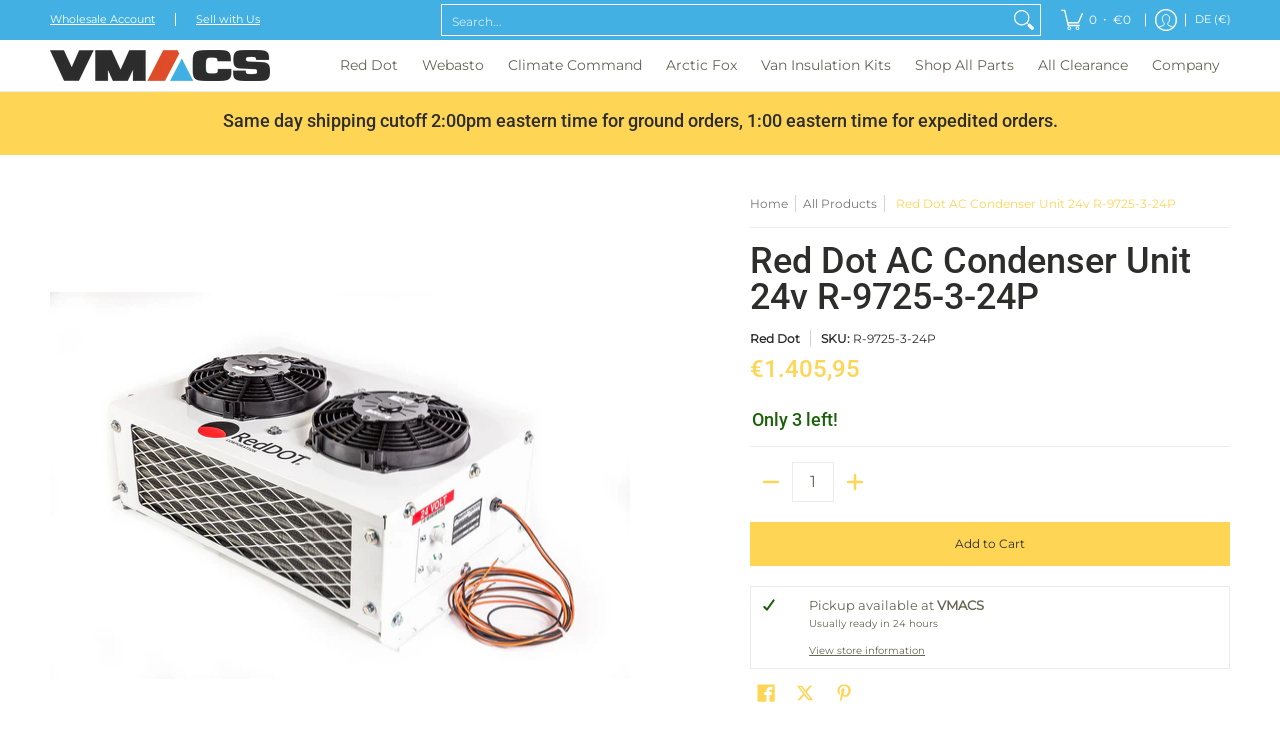

--- FILE ---
content_type: image/svg+xml
request_url: https://judgeme-public-images.imgix.net/judgeme/medals-v2/tops/5-percent.svg?auto=format
body_size: 20145
content:
<?xml version="1.0" encoding="utf-8"?>
<svg xmlns="http://www.w3.org/2000/svg" width="108" height="108" viewBox="0 0 108 108" fill="none">
<g clip-path="url(#clip0_638_13478)">
<path d="M107.856 57.0337C107.463 56.2451 106.626 55.8529 105.528 55.9246C104.899 55.9769 104.283 56.1292 103.702 56.3758C103.357 56.5198 103.021 56.6846 102.696 56.8693C102.319 57.0695 101.954 57.2905 101.602 57.5314C100.928 58.0032 100.342 58.5883 99.8688 59.2605C99.32 60.0185 98.8512 60.8312 98.4699 61.6854C98.677 60.9896 98.8503 60.3148 99.0278 59.6696C99.1165 59.349 99.2095 59.037 99.2814 58.7249C99.3532 58.4128 99.425 58.1092 99.4969 57.8139C99.7556 57.4859 100.065 57.2011 100.414 56.9705C100.769 56.7259 101.17 56.5024 101.572 56.2788C102.432 55.8509 103.25 55.3426 104.015 54.7606C106.031 53.0737 106.44 51.4205 105.705 50.3029C104.97 49.1853 103.431 49.9191 102.244 51.2096C101.801 51.6888 101.421 52.2215 101.111 52.7953C100.925 53.1243 100.756 53.487 100.57 53.8792C100.384 54.2714 100.207 54.6847 100.038 55.1444C100.169 54.4696 100.3 53.8792 100.384 53.3267L100.6 51.9519C100.722 51.6988 100.849 51.4289 100.989 51.1464C101.128 50.8638 101.255 50.5602 101.411 50.2523C101.69 49.6281 101.982 48.9618 102.257 48.2828C102.77 47.0406 103.102 45.731 103.241 44.3944C103.283 43.7725 103.262 43.148 103.178 42.5304C103.108 42.0532 102.973 41.5878 102.776 41.1471C102.421 40.4217 101.897 40 101.259 40C100.621 40 100.08 40.4217 99.6955 41.1176C99.4855 41.5288 99.3347 41.9675 99.2475 42.4207C99.1199 42.9923 99.0407 43.5735 99.0109 44.1583C99.0066 45.4399 99.1326 46.7187 99.387 47.9749C99.4927 48.6666 99.611 49.3624 99.7251 50.0246C99.78 50.3535 99.8477 50.6782 99.8857 50.9819C99.9237 51.2855 99.9618 51.5807 99.9998 51.8507C99.9364 52.226 99.8603 52.6941 99.7674 53.2128C99.6744 53.7316 99.5434 54.3431 99.4081 55.0136C99.4081 54.5371 99.4081 54.0901 99.4081 53.6683C99.3825 53.2731 99.3303 52.88 99.2518 52.4917C99.1426 51.8704 98.9478 51.2672 98.6728 50.6993C97.8276 49.1727 96.4836 48.228 95.5454 49.0124C94.6072 49.7968 94.5607 51.1675 95.892 53.2297C96.4223 53.998 97.001 54.7319 97.6247 55.4269C97.9081 55.7649 98.1626 56.1261 98.3854 56.5066C98.5907 56.8606 98.7336 57.2472 98.808 57.6495L98.584 58.5562C98.508 58.8641 98.4108 59.1719 98.322 59.4924C98.1361 60.125 97.9586 60.7956 97.7473 61.4788C97.8824 60.5669 97.9009 59.6415 97.8022 58.7249C97.7075 57.9324 97.4484 57.1683 97.0415 56.4813C96.8363 56.1316 96.6075 55.7963 96.3568 55.4775C96.1241 55.1929 95.8713 54.9251 95.6004 54.6763C95.1502 54.253 94.6352 53.9041 94.0747 53.643C93.0773 53.2002 92.156 53.2213 91.539 53.643C91.385 53.7494 91.2624 53.895 91.184 54.0647C91.106 54.2405 91.0615 54.4293 91.053 54.6214C91.0487 55.1167 91.151 55.6071 91.3531 56.0595C91.4684 56.3484 91.6011 56.63 91.7503 56.903C91.9025 57.1856 92.0715 57.4766 92.2574 57.7676C92.6524 58.3798 93.0977 58.9581 93.5887 59.4967C93.8169 59.7539 94.0451 60.0027 94.2522 60.2389C94.4593 60.4751 94.6748 60.7112 94.8354 60.939C95.1867 61.3716 95.4966 61.8361 95.7609 62.3265C95.8852 62.5647 95.9925 62.8113 96.0821 63.0645C96.1286 63.1952 96.1709 63.326 96.2047 63.4609C96.2385 63.5959 96.2639 63.7308 96.285 63.8827C96.3739 64.5178 96.3739 65.1622 96.285 65.7973C96.1455 66.1895 95.9807 66.5733 95.8159 66.9613C95.6511 67.3493 95.4905 67.7499 95.3214 68.1506C95.4285 67.6867 95.5088 67.2396 95.5623 66.8095C95.6189 66.3903 95.6373 65.9668 95.6173 65.5443C95.5875 64.7789 95.408 64.0268 95.089 63.3302C94.528 62.0501 93.5983 60.9653 92.418 60.2136C91.4714 59.6738 90.5543 59.5979 89.8823 59.9521C89.7176 60.0408 89.5781 60.1697 89.4769 60.3268C89.3756 60.4839 89.3159 60.664 89.3034 60.8504C89.2778 61.0718 89.2778 61.2954 89.3034 61.5167C89.3302 61.7809 89.3811 62.042 89.4555 62.2969C89.6423 62.9133 89.8871 63.5106 90.1866 64.0809C90.5044 64.7241 90.8718 65.3416 91.2854 65.9281C91.6827 66.4721 92.0504 66.9782 92.3631 67.4674C92.6591 67.9247 92.911 68.4091 93.1154 68.9139C93.3148 69.41 93.4388 69.9332 93.483 70.4659C93.5121 71.0835 93.448 71.7019 93.2929 72.3004C93.1027 72.6631 92.9252 73.0385 92.7139 73.3927C92.5026 73.747 92.2913 74.1139 92.0926 74.4766C92.2405 74.0548 92.3631 73.6331 92.4603 73.2409C92.549 72.8513 92.6041 72.4548 92.6251 72.0558C92.6832 71.3306 92.597 70.6011 92.3716 69.9092C91.9547 68.5822 91.1532 67.4082 90.0683 66.5353C89.1892 65.8943 88.2848 65.7172 87.5664 65.9829C87.3942 66.0496 87.2418 66.1589 87.1235 66.3006C87.0052 66.4422 86.9249 66.6115 86.8902 66.7926C86.838 67.0093 86.8152 67.232 86.8226 67.4547C86.82 67.7162 86.8412 67.9773 86.886 68.2349C86.9965 68.8643 87.1722 69.4805 87.41 70.0737C87.6676 70.7446 87.9741 71.3958 88.3271 72.0221C88.9356 72.9976 89.421 74.0444 89.7725 75.1387C90.0728 76.2259 90.0075 77.3815 89.5865 78.4282L88.8892 79.4193C88.6483 79.7482 88.3905 80.0645 88.1454 80.385C88.3306 80.0215 88.4929 79.6469 88.6314 79.2632C88.7514 78.9005 88.846 78.5299 88.9145 78.1541C89.0576 77.4712 89.0576 76.7662 88.9145 76.0834C88.6731 74.7139 88.0219 73.4495 87.0466 72.4565C86.6945 72.1192 86.2776 71.8566 85.821 71.6847C85.4431 71.5492 85.0352 71.52 84.6419 71.6003C84.4642 71.6412 84.3 71.7271 84.1653 71.8497C84.0306 71.9724 83.9298 72.1276 83.8727 72.3004C83.7261 72.7562 83.6687 73.2358 83.7037 73.7132C83.7339 74.3429 83.8302 74.9677 83.991 75.5773C84.0291 75.746 84.0756 75.9189 84.1263 76.0876C84.177 76.2563 84.2193 76.4292 84.2742 76.5979C84.3799 76.9395 84.4982 77.2853 84.6334 77.6227C84.8701 78.2257 85.0898 78.7782 85.2673 79.3096C85.3519 79.5753 85.4322 79.8368 85.4998 80.0898C85.5674 80.3428 85.6054 80.5917 85.6393 80.8405C85.7434 81.6194 85.6726 82.4117 85.4322 83.16C85.3293 83.4493 85.2065 83.7311 85.0645 84.0035C84.5109 84.577 83.9741 85.1674 83.374 85.6904C83.8102 85.0759 84.1507 84.3991 84.3841 83.683C84.4912 83.3611 84.5718 83.0311 84.625 82.6961C84.6721 82.3722 84.6834 82.0441 84.6588 81.7177C84.6131 80.3296 84.1394 78.9894 83.3022 77.8799C82.6049 77.0365 81.7934 76.64 81.0496 76.6949C80.8715 76.7069 80.6996 76.7654 80.5512 76.8646C80.4029 76.9637 80.2833 77.1001 80.2044 77.26C80.099 77.4472 80.022 77.649 79.9762 77.8588C79.9464 77.9783 79.9238 78.0994 79.9086 78.2215C79.8832 78.3512 79.8648 78.4821 79.8536 78.6137C79.7779 79.9475 79.9018 81.285 80.2213 82.5822C80.365 83.198 80.4918 83.7673 80.589 84.3113C80.6355 84.5812 80.6735 84.8469 80.6989 85.1084C80.7219 85.3565 80.7304 85.6058 80.7242 85.8549C80.7187 86.3524 80.6418 86.8467 80.496 87.3225C80.4165 87.5765 80.3191 87.8245 80.2044 88.0647C80.0685 88.3235 79.9131 88.5717 79.7395 88.807C79.1056 89.2709 78.497 89.7643 77.842 90.1734C78.3432 89.6558 78.7635 89.0658 79.0887 88.4232C79.2359 88.1339 79.3603 87.8336 79.4606 87.5249C79.5558 87.2251 79.6153 86.9151 79.6381 86.6013C79.8119 85.2275 79.5504 83.8339 78.89 82.616C78.3322 81.6713 77.5926 81.1568 76.8573 81.0851C76.6825 81.0681 76.5063 81.0983 76.3472 81.1725C76.1881 81.2467 76.0519 81.3621 75.9529 81.5068C75.8248 81.6742 75.7209 81.8588 75.6443 82.0551C75.5978 82.1668 75.5568 82.2808 75.5218 82.3967C75.4795 82.5148 75.4457 82.6371 75.4077 82.7678C75.2627 83.3682 75.1764 83.9811 75.1499 84.5981C75.1499 84.7668 75.1499 84.9439 75.1287 85.1211C75.1076 85.2982 75.1287 85.4669 75.1287 85.644C75.1287 85.994 75.1287 86.3567 75.1583 86.7194C75.1964 87.3352 75.2302 87.9087 75.2302 88.4527C75.2302 88.7226 75.2302 88.9883 75.209 89.2414C75.1897 89.4861 75.1572 89.7297 75.1118 89.971C75.0261 90.4494 74.8739 90.9136 74.6596 91.35C74.5438 91.5843 74.411 91.8098 74.2624 92.0248C74.0922 92.249 73.9057 92.4604 73.7045 92.6574L72.6522 93.1382C72.4832 93.2225 72.3141 93.3153 72.1408 93.3912L71.621 93.6147C71.7689 93.5051 71.9084 93.3912 72.0436 93.2816C72.1789 93.1719 72.3014 93.0412 72.424 92.9189C72.6561 92.6804 72.8721 92.4268 73.0706 92.1598C73.4518 91.6767 73.7307 91.1215 73.8905 90.5277C74.0938 89.7918 74.1891 89.0304 74.1736 88.2672C74.167 87.6577 74.0541 87.054 73.8398 86.4833C73.6796 86.0297 73.4327 85.6115 73.1129 85.2518C72.8459 84.9603 72.5061 84.7449 72.1282 84.6276C71.9641 84.577 71.7894 84.5718 71.6226 84.6127C71.4559 84.6535 71.3034 84.7389 71.1815 84.8596C70.8656 85.1863 70.6147 85.5698 70.4419 85.9898C70.1987 86.5528 70.0091 87.1374 69.8756 87.7358C69.8376 87.9045 69.7995 88.0732 69.7657 88.2461C69.7319 88.419 69.6897 88.5835 69.6601 88.7522C69.5925 89.098 69.5375 89.4565 69.4953 89.8149C69.4234 90.418 69.3516 90.9789 69.2544 91.5019C69.2079 91.7633 69.1572 92.0206 69.0938 92.261C69.0304 92.5014 68.9585 92.7291 68.874 92.9526C68.7076 93.4032 68.4801 93.8289 68.1978 94.2178C68.0491 94.4237 67.8852 94.6182 67.7076 94.7998C67.512 94.991 67.2999 95.1646 67.0737 95.3185L65.9664 95.6306C65.6029 95.7318 65.2522 95.8415 64.8972 95.909C65.2022 95.758 65.4922 95.5786 65.7635 95.3734C66.0232 95.189 66.2703 94.9875 66.5031 94.7703C66.9478 94.3765 67.3085 93.8974 67.5639 93.3617C67.8981 92.6773 68.1329 91.9488 68.2612 91.1982C68.3106 90.8829 68.3361 90.5643 68.3373 90.2451C68.332 89.9623 68.3051 89.6804 68.257 89.4016C68.1784 88.9216 68.0061 88.4617 67.7498 88.0479C67.543 87.7128 67.2515 87.4379 66.9046 87.2508C66.7539 87.1705 66.5842 87.1328 66.4137 87.1418C66.2431 87.1507 66.0782 87.2059 65.9368 87.3014C65.5679 87.5644 65.2523 87.895 65.007 88.2756C64.6625 88.7822 64.3667 89.3202 64.1238 89.8824C64.0562 90.0384 63.9843 90.1987 63.9209 90.3632C63.8575 90.5277 63.7857 90.6837 63.7223 90.8482C63.5913 91.1729 63.4687 91.5103 63.3588 91.8561C63.1771 92.4254 63.0038 92.9568 62.8179 93.446C62.6514 93.9148 62.4406 94.3667 62.1882 94.7956C61.9483 95.1971 61.6571 95.5657 61.3218 95.8921C61.1419 96.0628 60.9514 96.222 60.7513 96.3686L60.4216 96.5879L60.2441 96.6892L60.0624 96.7819L58.2705 96.938C58.7731 96.7085 59.22 96.3733 59.5806 95.9553C59.7442 95.7588 59.8926 95.5502 60.0244 95.3312C60.1455 95.1306 60.2528 94.9221 60.3456 94.707C60.501 94.345 60.598 93.9607 60.633 93.5683C60.6783 93.289 60.6526 93.0028 60.558 92.736C60.4635 92.4692 60.3032 92.2304 60.092 92.0417C59.6905 91.7718 59.2172 91.9405 58.6974 92.417C58.4075 92.6968 58.143 93.0016 57.9071 93.328C57.7718 93.5051 57.6535 93.7033 57.5098 93.8973C57.3661 94.0913 57.2267 94.2853 57.0872 94.4877C56.0137 96.1999 55.4432 97.0434 55.1643 97.4398C55.1148 97.2133 54.9994 97.0063 54.8325 96.845C54.6656 96.6837 54.4546 96.5752 54.2261 96.5331C54.7586 95.8794 56.1109 94.0618 56.1109 92.4128C56.1109 90.359 55.1727 89.3468 53.9979 89.3468C52.823 89.3468 51.8848 90.359 51.8848 92.4128C51.8848 94.0618 53.2371 95.8794 53.7739 96.5331C53.5448 96.5749 53.3332 96.6833 53.1656 96.8446C52.9979 97.0059 52.8817 97.2129 52.8314 97.4398C52.5567 97.0561 51.9862 96.221 50.9127 94.4877C50.7821 94.2838 50.641 94.0868 50.4901 93.8973C50.3507 93.7033 50.2281 93.5051 50.0929 93.328C49.8582 93.0006 49.5936 92.6957 49.3026 92.417C48.7828 91.9405 48.3094 91.7718 47.9079 92.0417C47.6967 92.2304 47.5364 92.4692 47.4419 92.736C47.3474 93.0028 47.3216 93.289 47.367 93.5683C47.4035 93.9608 47.5019 94.3451 47.6586 94.707C47.7498 94.9221 47.8557 95.1306 47.9755 95.3312C48.1103 95.5483 48.2585 95.7567 48.4193 95.9553C48.7799 96.3733 49.2268 96.7085 49.7294 96.938L47.9417 96.7819L47.7558 96.6934L47.5825 96.5879C47.4684 96.5162 47.3585 96.4446 47.2529 96.3686C47.0518 96.2232 46.8612 96.064 46.6823 95.8921C46.3458 95.5668 46.0545 95.198 45.816 94.7956C45.5628 94.3671 45.3519 93.9152 45.1863 93.446C44.9961 92.9568 44.8228 92.4254 44.6453 91.8561C44.5354 91.5103 44.4129 91.1729 44.2819 90.8482C44.2142 90.6837 44.1509 90.5234 44.0832 90.3632C44.0156 90.2029 43.948 90.0384 43.8804 89.8824C43.6361 89.32 43.3389 88.782 42.9929 88.2756C42.7476 87.895 42.4321 87.5644 42.0631 87.3014C41.9217 87.2059 41.7568 87.1507 41.5863 87.1418C41.4157 87.1328 41.246 87.1705 41.0953 87.2508C40.749 87.4387 40.4577 87.7134 40.2501 88.0479C39.9939 88.4617 39.8216 88.9216 39.743 89.4016C39.6928 89.6801 39.6659 89.9622 39.6627 90.2451C39.6639 90.5643 39.6893 90.8829 39.7387 91.1982C39.8649 91.9493 40.0998 92.678 40.436 93.3617C40.6914 93.8974 41.0522 94.3765 41.4968 94.7703C41.7378 94.9884 41.9934 95.1898 42.2618 95.3734C42.5342 95.5758 42.8241 95.7536 43.1281 95.9047C42.7731 95.8373 42.4223 95.7276 42.0589 95.6264L40.9516 95.3143C40.7244 95.1618 40.5121 94.9881 40.3177 94.7956C40.1399 94.6129 39.9747 94.4185 39.8233 94.2136C39.5439 93.8236 39.3179 93.3981 39.1513 92.9484C39.0668 92.7249 38.9949 92.4971 38.9273 92.2568C38.8597 92.0164 38.8132 91.7591 38.7667 91.4976C38.6737 90.9705 38.6019 90.4096 38.53 89.8107C38.4878 89.4522 38.4328 89.0938 38.3652 88.748C38.3314 88.5793 38.2976 88.4063 38.2596 88.2419C38.2215 88.0774 38.1877 87.9003 38.1497 87.7316C38.0169 87.1325 37.8258 86.5477 37.5792 85.9856C37.4077 85.5659 37.1582 85.1824 36.8438 84.8554C36.721 84.7347 36.5678 84.6494 36.4004 84.6086C36.233 84.5678 36.0576 84.5729 35.8929 84.6234C35.5163 84.7408 35.1778 84.9562 34.9124 85.2476C34.5841 85.608 34.3299 86.0292 34.1644 86.4875C34.0615 86.7613 33.9823 87.0435 33.9277 87.3309C33.869 87.6441 33.835 87.9614 33.8263 88.2798C33.8145 89.0431 33.9113 89.8042 34.1137 90.5403C34.2735 91.1341 34.5524 91.6894 34.9336 92.1724C35.132 92.4394 35.3481 92.693 35.5802 92.9315C35.7007 93.0588 35.8276 93.1799 35.9605 93.2942C36.0958 93.4081 36.2395 93.5177 36.3831 93.6274L35.8633 93.4081C35.69 93.328 35.5252 93.2394 35.352 93.155L34.3165 92.6363C34.1143 92.4403 33.9278 92.2288 33.7587 92.0037C33.6083 91.7898 33.4754 91.5642 33.3614 91.3289C33.1453 90.8929 32.9916 90.4286 32.905 89.9499C32.8627 89.7095 32.8289 89.4691 32.8078 89.2203C32.7867 88.9715 32.7867 88.7016 32.7867 88.4317C32.7867 87.8876 32.8205 87.3141 32.8585 86.6983C32.8839 86.3356 32.8923 85.973 32.8881 85.6229C32.8881 85.4458 32.8881 85.2729 32.8881 85.1C32.8881 84.9271 32.8881 84.7457 32.8881 84.577C32.8582 83.9601 32.7705 83.3473 32.6261 82.7467C32.5923 82.616 32.5542 82.4937 32.5162 82.3756C32.4782 82.2575 32.4359 82.1394 32.3936 82.034C32.317 81.8377 32.2132 81.6532 32.0851 81.4857C31.9847 81.3414 31.8477 81.2262 31.688 81.1521C31.5283 81.078 31.3518 81.0476 31.1765 81.064C30.4411 81.1357 29.7058 81.6502 29.1437 82.5949C28.487 83.814 28.227 85.2069 28.3999 86.5802C28.423 86.8953 28.4826 87.2066 28.5774 87.5081C28.6759 87.816 28.8003 88.1151 28.9493 88.4021C29.2786 89.0475 29.7063 89.6379 30.2171 90.1523C29.5621 89.7306 28.9493 89.2498 28.3196 88.7859C28.147 88.5514 27.9917 88.3047 27.8547 88.0479C27.7407 87.8059 27.6433 87.5565 27.5631 87.3014C27.4179 86.8253 27.3397 86.3314 27.3307 85.8338C27.3266 85.5847 27.3351 85.3356 27.356 85.0873C27.387 84.8258 27.4251 84.5602 27.4701 84.2902C27.5631 83.7462 27.6941 83.1769 27.8378 82.5611C28.1552 81.2635 28.2791 79.9263 28.2055 78.5927C28.2055 78.4535 28.1717 78.327 28.1505 78.2004C28.1294 78.0739 28.1083 77.9516 28.0829 77.8378C28.0352 77.6285 27.9584 77.4269 27.8547 77.2389C27.7758 77.079 27.6562 76.9427 27.5079 76.8435C27.3595 76.7443 27.1876 76.6858 27.0095 76.6738C26.2614 76.6189 25.45 77.0112 24.7569 77.8588C23.9197 78.9683 23.446 80.3085 23.4003 81.6966C23.3735 82.0229 23.3848 82.3513 23.4341 82.675C23.4838 83.0103 23.563 83.3405 23.6708 83.6619C23.9064 84.38 24.2498 85.0582 24.6893 85.6735C24.0976 85.1421 23.5609 84.5559 22.9988 83.9866C22.8585 83.7135 22.7356 83.4318 22.6312 83.1431C22.5477 82.8812 22.4841 82.6133 22.441 82.3419C22.3671 81.8385 22.3671 81.327 22.441 80.8236C22.4748 80.5712 22.5214 80.3207 22.5804 80.0729C22.6438 79.8157 22.7241 79.5542 22.8129 79.2885C22.9904 78.7529 23.2059 78.2004 23.4426 77.6016C23.5778 77.2642 23.7004 76.9184 23.806 76.5768C23.8567 76.4081 23.9032 76.2394 23.9539 76.0665C24.0047 75.8936 24.0469 75.7249 24.0892 75.5562C24.2459 74.9457 24.3422 74.3214 24.3766 73.6921C24.4115 73.2147 24.3541 72.7351 24.2075 72.2793C24.1504 72.1065 24.0496 71.9513 23.9149 71.8287C23.7802 71.706 23.6161 71.6201 23.4384 71.5793C23.045 71.4987 22.6371 71.5279 22.2593 71.6636C21.7768 71.8389 21.3373 72.115 20.9703 72.4733C19.9937 73.466 19.341 74.7304 19.0981 76.1002C18.9586 76.7849 18.9586 77.4905 19.0981 78.1751C19.1701 78.5492 19.2661 78.9183 19.3855 79.2801C19.5218 79.6592 19.6813 80.0296 19.863 80.3892C19.6179 80.0645 19.3601 79.7524 19.1192 79.4235L18.4219 78.4282C18.0009 77.383 17.9356 76.2287 18.2359 75.1429C18.5866 74.0477 19.0706 72.9996 19.6771 72.0221C20.026 71.3927 20.3283 70.7387 20.5815 70.0652C20.8241 69.4716 21.0081 68.8558 21.1309 68.2265C21.1723 67.9685 21.1921 67.7075 21.19 67.4463C21.2022 67.2239 21.1823 67.0009 21.1309 66.7842C21.095 66.6029 21.0138 66.4337 20.8949 66.2921C20.7759 66.1506 20.623 66.0413 20.4504 65.9744C19.7362 65.7088 18.8276 65.8859 17.9528 66.5269C16.8654 67.3975 16.0634 68.5723 15.6495 69.9008C15.4221 70.5922 15.3358 71.3221 15.3959 72.0474C15.4167 72.4478 15.4718 72.8457 15.5608 73.2367C15.658 73.6584 15.7805 74.0506 15.9284 74.4723L15.303 73.3885C15.0959 73.03 14.9184 72.6589 14.724 72.2962C14.5701 71.6975 14.5074 71.079 14.538 70.4617C14.5824 69.928 14.7048 69.4037 14.9015 68.9055C15.1028 68.405 15.3489 67.9237 15.6368 67.4674C15.9496 66.9824 16.3172 66.4721 16.7103 65.9281C17.134 65.3425 17.5112 64.7249 17.8387 64.0809C18.1369 63.5105 18.3803 62.9132 18.5656 62.2969C18.6431 62.0395 18.6969 61.7755 18.7262 61.5083C18.7517 61.2869 18.7517 61.0634 18.7262 60.842C18.7128 60.6558 18.6528 60.476 18.5517 60.319C18.4505 60.1621 18.3114 60.033 18.1472 59.9437C17.4668 59.5894 16.5497 59.6653 15.6115 60.2052C14.43 60.9566 13.4989 62.0413 12.9363 63.3218C12.6282 64.0166 12.456 64.7638 12.4292 65.5232C12.407 65.9457 12.4254 66.3694 12.4841 66.7884C12.5376 67.2242 12.6179 67.6712 12.725 68.1295L12.2136 66.9402C12.053 66.548 11.884 66.1642 11.7487 65.772C11.6575 65.137 11.6575 64.4923 11.7487 63.8574C11.7699 63.714 11.7952 63.579 11.829 63.4356C11.8629 63.2922 11.9051 63.1699 11.9474 63.0434C12.0325 62.7918 12.1356 62.5465 12.2559 62.3096C12.5188 61.8184 12.8287 61.3537 13.1814 60.9221C13.3631 60.6944 13.5576 60.4624 13.7604 60.222L14.4281 59.4798C14.9166 58.9401 15.3603 58.3619 15.7552 57.7507C15.9453 57.4597 16.1144 57.1687 16.2623 56.8861C16.4183 56.6128 16.5594 56.3312 16.6849 56.0427C16.887 55.5903 16.9893 55.0998 16.985 54.6046C16.9731 54.4125 16.9273 54.2241 16.8497 54.0479C16.7743 53.8776 16.6528 53.7315 16.499 53.6261C15.865 53.2044 14.9437 53.1749 13.9633 53.6261C13.4022 53.8863 12.887 54.2352 12.4376 54.6594C12.1642 54.907 11.9099 55.1749 11.6769 55.4607C11.425 55.7775 11.1935 56.1099 10.9838 56.456C10.5774 57.1451 10.3171 57.9102 10.2189 58.7038C10.1238 59.6192 10.1437 60.5429 10.278 61.4535C10.0625 60.7703 9.885 60.1039 9.69905 59.4671C9.61453 59.1508 9.51732 58.8387 9.44125 58.5309C9.36518 58.223 9.29334 57.9236 9.22149 57.6326C9.29764 57.2308 9.44047 56.8445 9.64411 56.4897C9.86845 56.1092 10.1243 55.748 10.409 55.4101C11.0278 54.7201 11.6023 53.9919 12.1291 53.2297C13.4603 51.1506 13.397 49.7926 12.4756 49.0124C11.5543 48.2322 10.1682 49.1727 9.34828 50.6993C9.07362 51.2677 8.87743 51.8707 8.76506 52.4917C8.68596 52.8797 8.63511 53.273 8.61292 53.6683C8.58948 54.1165 8.58948 54.5655 8.61292 55.0136C8.47768 54.3431 8.33822 53.7484 8.24947 53.2128L8.02126 51.8507C8.05507 51.5807 8.0931 51.2898 8.13536 50.9819C8.17763 50.674 8.24102 50.3535 8.29596 50.0246C8.41007 49.3624 8.5284 48.6666 8.63405 47.9749C8.88585 46.7255 9.01045 45.4538 9.00596 44.1794C8.97525 43.5949 8.89752 43.0139 8.77352 42.4418C8.68308 41.9889 8.53093 41.5504 8.32132 41.1387C7.91983 40.4217 7.3831 40 6.76186 40C6.14061 40 5.57853 40.4217 5.22353 41.164C5.02512 41.5983 4.88856 42.0583 4.81781 42.5304C4.73653 43.1426 4.71671 43.7614 4.75865 44.3776C4.79668 45.5036 5.24466 46.908 5.73912 48.2659C6.0096 48.9449 6.30543 49.6113 6.58436 50.2354C6.72805 50.5433 6.85483 50.8469 7.00697 51.1295C7.15912 51.4121 7.27322 51.682 7.39156 51.935C7.45072 52.3103 7.52679 52.7785 7.61132 53.3098C7.69584 53.8412 7.82685 54.4527 7.95364 55.1275C7.78882 54.6805 7.61132 54.284 7.42537 53.8623C7.23941 53.4406 7.07037 53.1116 6.88442 52.7827C6.57346 52.2098 6.19306 51.6772 5.7518 51.197C4.54311 49.9318 2.9583 49.1895 2.27365 50.3156C1.58901 51.4416 1.96937 53.0737 3.98103 54.7606C4.75143 55.3376 5.57501 55.8403 6.44067 56.262C6.86328 56.4855 7.24364 56.6837 7.60287 56.9536C7.94984 57.1865 8.2591 57.4709 8.51995 57.7971L8.73126 58.708C8.8031 59.0159 8.9003 59.3322 8.98483 59.6527C9.16655 60.2979 9.3356 60.9727 9.54691 61.6644C9.16253 60.8091 8.68943 59.9963 8.13536 59.2394C7.66487 58.5653 7.07819 57.9798 6.40263 57.5103C6.05134 57.2767 5.68733 57.0626 5.31228 56.8693C4.98449 56.6857 4.64577 56.5223 4.29799 56.3801C3.71743 56.1335 3.10107 55.9811 2.47228 55.9288C1.37348 55.8571 0.532469 56.2493 0.14366 57.038C0.0476839 57.235 -0.0014857 57.4515 -2.96139e-05 57.6706C0.00235116 57.9137 0.0511168 58.1541 0.14366 58.3791C0.38302 58.9325 0.722561 59.4372 1.14526 59.8678C1.38789 60.1225 1.64619 60.362 1.91866 60.5847C2.21393 60.8194 2.52299 61.0363 2.84419 61.2342C3.50958 61.6472 4.21813 61.9866 4.95728 62.2463L5.9293 62.5795L6.8337 62.8874C7.37948 63.0742 7.91062 63.3011 8.42274 63.5664C8.66448 63.6934 8.89871 63.8342 9.12429 63.9881C9.23417 64.0682 9.34405 64.1568 9.45393 64.2453C9.56381 64.3339 9.67792 64.4267 9.78357 64.5279C10.264 64.9741 10.6833 65.4818 11.0303 66.0377C11.1655 66.4341 11.3304 66.8263 11.4909 67.2228L11.977 68.4289C11.7276 68.0072 11.4656 67.6403 11.1951 67.286C10.9246 66.9318 10.6415 66.607 10.371 66.2992C9.84534 65.7102 9.22027 65.2178 8.52417 64.8442C6.96049 64.0007 5.56585 63.6043 4.44591 63.6507C3.32597 63.6971 2.53568 64.1821 2.23562 65.0087C2.16649 65.2309 2.14358 65.4648 2.16829 65.6961C2.193 65.9275 2.2648 66.1514 2.37931 66.354C2.50316 66.6088 2.66095 66.8457 2.84841 67.0583C3.0609 67.3026 3.29115 67.531 3.53728 67.7415C4.09762 68.2125 4.71358 68.6133 5.37144 68.935C6.07614 69.2755 6.81584 69.5385 7.57751 69.7194L9.47084 70.1412C10.0283 70.2618 10.5763 70.4224 11.1106 70.6219C11.6226 70.818 12.1059 71.0819 12.5475 71.4063C13.0624 71.7697 13.5307 72.1946 13.9421 72.6715C14.1323 73.0427 14.3098 73.4222 14.5169 73.7891L15.1381 74.8941C14.8465 74.544 14.5507 74.2193 14.2464 73.9199C13.9421 73.6204 13.659 73.3294 13.3547 73.0764C12.7708 72.5949 12.1148 72.2078 11.4107 71.9293C9.76667 71.2545 8.30864 71.0268 7.20983 71.1913C6.11102 71.3557 5.38412 71.9166 5.18549 72.777C5.14559 73.0084 5.15232 73.2455 5.20529 73.4743C5.25827 73.7031 5.35641 73.9191 5.494 74.1096C5.65033 74.3462 5.83169 74.5654 6.03495 74.7633C6.27501 74.9873 6.53374 75.1905 6.80834 75.3706C7.42249 75.7777 8.08377 76.1091 8.77774 76.3575C9.51806 76.6217 10.2868 76.7987 11.0683 76.8846C12.2639 76.9749 13.4533 77.1326 14.631 77.357C15.7532 77.6364 16.7894 78.1867 17.6485 78.9596L18.35 79.9802C18.5909 80.3175 18.8487 80.6423 19.0981 80.9712C18.7769 80.6844 18.443 80.423 18.1218 80.1741C17.8154 79.9296 17.4951 79.7029 17.1625 79.4952C16.5418 79.1125 15.8703 78.8186 15.1677 78.6222C13.4519 78.1583 11.9558 78.1119 10.8993 78.4029C10.4247 78.52 9.98815 78.7567 9.63143 79.0903C9.31929 79.394 9.12724 79.7997 9.09048 80.2332C9.08132 80.4704 9.11958 80.707 9.20302 80.9293C9.28646 81.1516 9.41342 81.3551 9.57649 81.5279C9.9861 81.9953 10.4883 82.373 11.0514 82.6371C11.7238 82.9662 12.4332 83.214 13.1645 83.3751C13.3561 83.4173 13.5463 83.4552 13.7351 83.489C13.9295 83.5227 14.1323 83.5438 14.3267 83.5649C14.7215 83.5999 15.1179 83.614 15.5143 83.607L17.4034 83.5564C17.695 83.5564 17.9697 83.5564 18.2486 83.5564C18.5275 83.5564 18.798 83.5564 19.06 83.5944C19.5897 83.6395 20.1119 83.7486 20.6153 83.9191C20.8807 84.0119 21.1404 84.1203 21.3929 84.2439C21.6824 84.3684 21.9646 84.5092 22.2381 84.6656C22.796 85.2602 23.3369 85.8633 23.9286 86.4116C23.27 85.9982 22.5837 85.6304 21.8747 85.3108C21.2263 85.0419 20.5459 84.8576 19.8503 84.7626C18.0753 84.5433 16.5793 84.7035 15.5777 85.1253C14.5761 85.547 13.9928 86.2977 14.0351 87.2002C14.0932 87.6842 14.339 88.1263 14.7198 88.4317C14.9406 88.6252 15.1814 88.7949 15.4382 88.9377C15.5734 89.0136 15.7171 89.0896 15.8608 89.157C16.0045 89.2245 16.1778 89.2836 16.3468 89.3384C17.8237 89.821 19.3966 89.9354 20.928 89.6715L22.7622 89.3384C23.0453 89.292 23.3158 89.2498 23.582 89.2161C23.8483 89.1823 24.1188 89.1444 24.3808 89.1233C24.9011 89.0818 25.4246 89.1017 25.9403 89.1823C26.2115 89.2256 26.4797 89.2862 26.7432 89.3637C27.0222 89.4396 27.3095 89.5282 27.5885 89.642C28.2308 90.127 28.8563 90.6373 29.5198 91.0675C28.833 90.7854 28.1269 90.5529 27.4067 90.3716C27.0702 90.2925 26.7284 90.2376 26.384 90.2071C26.0539 90.1772 25.7223 90.1659 25.3909 90.1734C23.6032 90.2367 22.1409 90.6204 21.2154 91.1898C20.7911 91.436 20.4408 91.7914 20.2011 92.2188C19.9908 92.6053 19.9278 93.0547 20.0236 93.484C20.161 93.9606 20.4815 94.3638 20.9153 94.6058C21.3085 94.8501 21.7357 95.0348 22.1832 95.1541C22.348 95.1962 22.5213 95.23 22.6988 95.2595C23.45 95.3832 24.2138 95.4129 24.9725 95.3481C25.1669 95.3481 25.3613 95.3143 25.5599 95.289C25.7585 95.2637 25.9572 95.2173 26.1516 95.1751C26.5427 95.0918 26.9281 94.9833 27.3053 94.8504C27.9392 94.6311 28.5055 94.4287 29.038 94.2305C29.3043 94.1335 29.5579 94.0491 29.8157 93.969C30.0735 93.8889 30.3228 93.8045 30.5764 93.7413C31.0716 93.608 31.5808 93.533 32.0936 93.5177C32.3615 93.5095 32.6297 93.518 32.8965 93.543C33.1898 93.563 33.4818 93.5982 33.7714 93.6485L34.8321 94.1925C35.0096 94.2811 35.1829 94.3739 35.3604 94.4582L35.8929 94.6901L35.3393 94.6016C35.1533 94.5763 34.98 94.5383 34.8026 94.513C34.4596 94.4616 34.1138 94.4306 33.7671 94.4202C33.1136 94.401 32.4599 94.4562 31.8189 94.5847C31.021 94.7476 30.2421 94.9921 29.4945 95.3143C29.1817 95.452 28.8782 95.6097 28.5858 95.7867C28.3332 95.9386 28.0942 96.1122 27.8716 96.3054C27.4919 96.625 27.207 97.0421 27.0475 97.5115C26.9127 97.9264 26.9337 98.3761 27.1067 98.7767C27.3312 99.2239 27.7204 99.5669 28.1928 99.7341C28.7924 99.9804 29.4381 100.095 30.0861 100.071C30.851 100.062 31.6117 99.9583 32.3514 99.7636C32.5415 99.713 32.7317 99.6581 32.9219 99.5949C33.1121 99.5316 33.3023 99.4557 33.4882 99.3756C33.8588 99.2226 34.2201 99.048 34.5701 98.8526C35.1406 98.5279 35.652 98.2158 36.1338 97.9375C36.3747 97.7983 36.6071 97.6718 36.8396 97.5453C37.072 97.4188 37.3044 97.2922 37.5369 97.1826C37.9913 96.9616 38.469 96.7919 38.9611 96.6765C39.216 96.6183 39.4743 96.5761 39.7345 96.55C40.0007 96.55 40.2881 96.4867 40.5797 96.4825L41.7166 96.8157C42.0885 96.9253 42.4519 97.0434 42.8196 97.1151C42.4519 97.1151 42.1054 97.1151 41.7631 97.1446C41.4302 97.1601 41.0986 97.1953 40.7699 97.2501C40.1494 97.3591 39.5429 97.5359 38.9611 97.7772C38.2065 98.0848 37.4856 98.4692 36.81 98.9243C36.525 99.1159 36.2538 99.3273 35.9986 99.5569C35.7775 99.7513 35.5752 99.9659 35.3942 100.198C35.0803 100.577 34.8744 101.033 34.7983 101.518C34.7382 101.962 34.8451 102.413 35.0984 102.783C35.4077 103.186 35.8627 103.453 36.3662 103.525C36.9999 103.662 37.6555 103.662 38.2891 103.525C39.0404 103.374 39.7701 103.13 40.4614 102.8C40.6389 102.716 40.8164 102.627 40.9897 102.53C41.1629 102.433 41.3362 102.323 41.5053 102.214C41.8397 101.994 42.1602 101.753 42.4646 101.493C42.9591 101.071 43.3986 100.679 43.8128 100.32C44.2269 99.9618 44.62 99.6497 45.0299 99.3419C45.4252 99.0435 45.85 98.7863 46.2978 98.5743C46.5308 98.4703 46.7692 98.3788 47.012 98.3002C47.1388 98.2622 47.2656 98.2243 47.4008 98.1947L47.6036 98.1483L47.815 98.0935L49.6872 98.2749C49.1275 98.4144 48.5996 98.6591 48.1319 98.996C47.8995 99.1647 47.7093 99.3418 47.4938 99.5148C47.3128 99.6724 47.1406 99.84 46.9782 100.017C46.7057 100.311 46.4818 100.647 46.3147 101.012C46.1705 101.269 46.1101 101.565 46.1419 101.858C46.1737 102.152 46.2961 102.428 46.4922 102.648C46.8725 103.07 47.6797 102.994 48.5038 102.648C48.941 102.458 49.3527 102.215 49.7294 101.923C49.9287 101.777 50.1154 101.615 50.2873 101.438C50.4436 101.257 50.5958 101.067 50.7352 100.873C51.9524 99.1858 52.5736 98.3634 52.8483 98.005C52.9063 98.2181 53.0236 98.4104 53.1867 98.5597C53.3498 98.709 53.5519 98.8091 53.7696 98.8484C53.1357 99.6118 51.3227 101.99 51.3227 104.141C51.3227 106.743 52.5145 108.03 53.9852 108.03C55.4559 108.03 56.6477 106.743 56.6477 104.141C56.6477 101.99 54.8346 99.6118 54.2007 98.8484C54.4192 98.8098 54.6223 98.71 54.7861 98.5607C54.95 98.4114 55.068 98.2186 55.1262 98.005C55.4094 98.355 56.0222 99.1521 57.2393 100.877C57.3788 101.071 57.5309 101.261 57.6873 101.442C57.8577 101.619 58.043 101.781 58.2409 101.927C58.6198 102.218 59.0328 102.462 59.4708 102.652C60.316 103.002 61.1021 103.074 61.4782 102.652C61.6742 102.432 61.7966 102.156 61.8285 101.863C61.8603 101.569 61.7999 101.274 61.6557 101.016C61.4904 100.65 61.2663 100.314 60.9922 100.021C60.8323 99.8432 60.6615 99.6756 60.4808 99.519C60.2864 99.3461 60.0582 99.1689 59.8384 99.0002C59.3853 98.6538 58.8705 98.3963 58.3212 98.2411L60.1934 98.0598L60.4047 98.1146L60.6034 98.161C60.7386 98.1905 60.8654 98.2285 60.9922 98.2664C61.2366 98.3443 61.4765 98.4358 61.7106 98.5406C62.1579 98.7535 62.5826 99.0107 62.9785 99.3081C63.4011 99.616 63.7772 99.9281 64.1914 100.287C64.6056 100.645 65.0366 101.041 65.5396 101.459C65.8455 101.719 66.1673 101.96 66.5031 102.18C66.6694 102.294 66.8415 102.4 67.0187 102.496C67.192 102.593 67.3653 102.682 67.547 102.766C68.2372 103.096 68.9653 103.339 69.715 103.492C70.3501 103.629 71.0071 103.629 71.6422 103.492C72.1464 103.421 72.6023 103.154 72.91 102.749C73.1671 102.381 73.2744 101.929 73.2101 101.484C73.1375 100.999 72.9328 100.542 72.6184 100.164C72.4359 99.9322 72.2322 99.7175 72.0098 99.5232C71.7552 99.2946 71.4855 99.0832 71.2026 98.8906C70.527 98.4355 69.8061 98.0511 69.0515 97.7435C68.4663 97.5076 67.8569 97.3365 67.2342 97.2332C66.9056 97.1782 66.574 97.143 66.2411 97.1278C65.8988 97.1278 65.5522 97.1278 65.1845 97.0982C65.5522 97.0265 65.9157 96.9085 66.2876 96.7988L67.4244 96.4656C67.7245 96.4656 68.0119 96.512 68.2697 96.5331C68.5302 96.5568 68.7886 96.5991 69.043 96.6596C69.5352 96.775 70.0128 96.9448 70.4673 97.1657C70.6997 97.2754 70.9322 97.3977 71.1646 97.5284C71.397 97.6591 71.6295 97.7814 71.8704 97.9206C72.3521 98.199 72.8635 98.511 73.4383 98.8358C73.7869 99.0311 74.1467 99.2057 74.516 99.3587C74.7019 99.4388 74.8921 99.5105 75.0865 99.578C75.2809 99.6455 75.4626 99.6961 75.6528 99.7467C76.3938 99.9414 77.156 100.045 77.9223 100.055C78.5703 100.078 79.2158 99.9632 79.8156 99.7172C80.2871 99.5486 80.6758 99.2059 80.9017 98.7599C81.0747 98.3593 81.0957 97.9096 80.9609 97.4947C80.7972 97.0321 80.5127 96.6215 80.1368 96.3054C79.9134 96.1132 79.6745 95.9397 79.4225 95.7867C79.1283 95.6106 78.8234 95.4529 78.5097 95.3143C77.7625 94.9909 76.9835 94.7464 76.1853 94.5847C75.5443 94.456 74.8906 94.4008 74.237 94.4202C73.8904 94.4308 73.5446 94.4618 73.2016 94.513C73.0241 94.5383 72.8508 94.5763 72.6649 94.6016L72.1113 94.6901L72.6438 94.4582C72.8213 94.3739 72.9945 94.2811 73.172 94.1925L74.2328 93.6485C74.5224 93.5982 74.8144 93.563 75.1076 93.543C75.3745 93.518 75.6427 93.5095 75.9106 93.5177C76.4247 93.533 76.9353 93.608 77.432 93.7413C77.6828 93.8059 77.9363 93.8818 78.1927 93.969C78.4463 94.0491 78.7041 94.1335 78.9703 94.2305C79.5028 94.416 80.0691 94.6522 80.6989 94.8504C81.0762 94.9828 81.4615 95.0912 81.8526 95.1751C82.0512 95.2173 82.2499 95.2595 82.4485 95.289C82.6471 95.3185 82.8415 95.3354 83.0359 95.3481C83.7946 95.4127 84.5583 95.3829 85.3096 95.2595C85.4871 95.23 85.6562 95.1962 85.8252 95.1541C85.9833 95.1136 86.1386 95.0629 86.2901 95.0022C86.5719 94.9009 86.8413 94.7679 87.0931 94.6058C87.525 94.3626 87.8438 93.9597 87.9806 93.484C88.08 93.0553 88.0184 92.6051 87.8073 92.2188C87.5671 91.7904 87.2151 91.4348 86.7888 91.1898C85.8675 90.6204 84.401 90.2367 82.6133 90.1734C82.2833 90.1659 81.9531 90.1772 81.6244 90.2071C81.2785 90.2372 80.9353 90.2922 80.5974 90.3716C79.8779 90.5548 79.1718 90.7873 78.4843 91.0675C79.1563 90.6457 79.7733 90.127 80.4157 89.642C80.6924 89.5359 80.9746 89.4444 81.2609 89.3679C81.5239 89.2875 81.7922 89.2255 82.0639 89.1823C82.5796 89.1017 83.103 89.0818 83.6234 89.1233C83.8854 89.1233 84.1516 89.1739 84.4221 89.2161C84.6926 89.2582 84.9631 89.292 85.242 89.3384L87.0804 89.6715C88.6128 89.9373 90.1872 89.8243 91.6658 89.3426C91.8348 89.2878 91.9954 89.2245 92.1518 89.1612C92.3082 89.098 92.4476 89.0179 92.5744 88.9419C92.8305 88.7981 93.0712 88.6285 93.2929 88.4359C93.6742 88.1316 93.9189 87.6886 93.9733 87.2044C94.0198 86.3019 93.4408 85.5554 92.4307 85.1295C91.4207 84.7035 89.9331 84.5475 88.1623 84.7668C87.823 84.8127 87.487 84.8803 87.1564 84.9692C86.8082 85.0617 86.4665 85.1772 86.1337 85.3151C85.4306 85.6395 84.7514 86.0129 84.1009 86.4326C84.701 85.8844 85.242 85.2771 85.7914 84.6867C86.065 84.5304 86.3472 84.3896 86.6366 84.2649C86.8895 84.1421 87.1491 84.0337 87.4142 83.9402C87.9177 83.7701 88.4399 83.661 88.9695 83.6155C89.2357 83.5902 89.5062 83.5817 89.7809 83.5775C90.0556 83.5733 90.3345 83.5775 90.6261 83.5775L92.5195 83.6281C92.9144 83.635 93.3094 83.6209 93.7028 83.586C93.9014 83.586 94.1001 83.5438 94.2945 83.51C94.4889 83.4763 94.679 83.4384 94.8692 83.3962C95.6002 83.2337 96.3094 82.986 96.9823 82.6581C97.5442 82.3941 98.0451 82.0164 98.453 81.549C98.6102 81.3698 98.73 81.1612 98.8055 80.9352C98.881 80.7093 98.9106 80.4707 98.8925 80.2332C98.8543 79.7993 98.6608 79.3936 98.3474 79.0903C97.9919 78.755 97.5549 78.518 97.0795 78.4029C96.0272 78.1119 94.5438 78.1583 92.8111 78.6222C92.1083 78.8199 91.4368 79.1152 90.8163 79.4994C90.4825 79.7053 90.1621 79.9321 89.857 80.1784C89.5358 80.423 89.2019 80.6844 88.8807 80.9754C89.1301 80.6423 89.3879 80.3175 89.6288 79.9802L90.3303 78.9638C91.1896 78.1881 92.2276 77.6361 93.352 77.357C94.5296 77.132 95.7191 76.9743 96.9147 76.8846C97.6961 76.7978 98.4647 76.6209 99.2053 76.3575C99.8993 76.1091 100.561 75.7777 101.175 75.3706C101.449 75.1894 101.707 74.9863 101.948 74.7633C102.151 74.5654 102.333 74.3462 102.489 74.1096C102.627 73.9194 102.725 73.7032 102.777 73.4743C102.83 73.2453 102.835 73.0081 102.793 72.777C102.595 71.9335 101.868 71.3557 100.769 71.1913C99.6702 71.0268 98.2121 71.2545 96.5724 71.9293C95.8793 72.2196 95.2361 72.6166 94.6664 73.1059C94.3579 73.3547 94.0747 73.6457 93.7704 73.9494C93.4661 74.253 93.1703 74.5778 92.8787 74.9278C93.09 74.5567 93.3013 74.1856 93.4999 73.8187C93.6986 73.4517 93.8845 73.0722 94.0789 72.7053C94.4868 72.2203 94.9539 71.7882 95.4693 71.419C95.9124 71.0944 96.3971 70.8306 96.9105 70.6346C97.4444 70.434 97.9925 70.2733 98.5502 70.1538L100.444 69.7321C101.205 69.5505 101.945 69.2875 102.65 68.9477C103.306 68.6249 103.92 68.2242 104.48 67.7542C104.728 67.5458 104.958 67.3173 105.168 67.0709C105.357 66.8584 105.516 66.6215 105.642 66.3667C105.755 66.1637 105.827 65.9398 105.851 65.7086C105.876 65.4775 105.854 65.2437 105.785 65.0213C105.485 64.1779 104.695 63.7182 103.588 63.676C102.481 63.6338 101.073 64.0176 99.5096 64.8695C98.8155 65.2443 98.192 65.7366 97.667 66.3245C97.3923 66.6323 97.1091 66.9613 96.8217 67.3156C96.5343 67.6698 96.2934 68.0494 96.0399 68.4542C96.2047 68.0325 96.3695 67.6487 96.5301 67.2481C96.6907 66.8474 96.8555 66.4594 96.9908 66.063C97.3377 65.5082 97.7554 65.0007 98.2333 64.5532C98.3431 64.4562 98.453 64.3592 98.5671 64.2707C98.6812 64.1821 98.7827 64.0977 98.8968 64.0134C99.1212 63.8577 99.3555 63.7168 99.5983 63.5917C100.11 63.3257 100.641 63.0987 101.187 62.9127L102.092 62.6048L103.064 62.2716C103.796 62.0116 104.498 61.6722 105.156 61.2595C105.478 61.0616 105.789 60.8447 106.086 60.61C106.357 60.3873 106.614 60.1478 106.855 59.8931C107.28 59.4647 107.62 58.9595 107.856 58.4044C107.952 58.1803 108.002 57.9395 108.004 57.6959C108.009 57.4665 107.958 57.2393 107.856 57.0337Z" fill="url(#paint0_linear_638_13478)"/>
<path d="M36.0083 76.11C35.455 76.11 34.9317 76.04 34.4383 75.9C33.9517 75.76 33.545 75.57 33.2183 75.33L33.6683 74.11C33.9817 74.33 34.3383 74.5033 34.7383 74.63C35.145 74.7567 35.5683 74.82 36.0083 74.82C36.4883 74.82 36.8317 74.7467 37.0383 74.6C37.2517 74.4467 37.3583 74.2567 37.3583 74.03C37.3583 73.8367 37.285 73.6833 37.1383 73.57C36.9917 73.4567 36.735 73.36 36.3683 73.28L35.2383 73.04C33.9783 72.7733 33.3483 72.12 33.3483 71.08C33.3483 70.6333 33.4683 70.2433 33.7083 69.91C33.9483 69.57 34.2817 69.3067 34.7083 69.12C35.1417 68.9333 35.6417 68.84 36.2083 68.84C36.695 68.84 37.1517 68.91 37.5783 69.05C38.005 69.19 38.3583 69.3867 38.6383 69.64L38.1883 70.78C37.6417 70.3467 36.9783 70.13 36.1983 70.13C35.7783 70.13 35.4517 70.2133 35.2183 70.38C34.9917 70.54 34.8783 70.75 34.8783 71.01C34.8783 71.2033 34.9483 71.36 35.0883 71.48C35.2283 71.6 35.4717 71.6967 35.8183 71.77L36.9483 72.01C38.2417 72.29 38.8883 72.9233 38.8883 73.91C38.8883 74.35 38.7683 74.7367 38.5283 75.07C38.295 75.3967 37.9617 75.6533 37.5283 75.84C37.1017 76.02 36.595 76.11 36.0083 76.11ZM42.0281 76V70.23H39.6981V68.95H45.9081V70.23H43.5781V76H42.0281ZM50.1165 76.11C49.4232 76.11 48.8132 75.96 48.2865 75.66C47.7665 75.3533 47.3599 74.93 47.0665 74.39C46.7799 73.8433 46.6365 73.2033 46.6365 72.47C46.6365 71.7367 46.7799 71.1 47.0665 70.56C47.3599 70.0133 47.7665 69.59 48.2865 69.29C48.8065 68.99 49.4165 68.84 50.1165 68.84C50.8165 68.84 51.4265 68.99 51.9465 69.29C52.4732 69.59 52.8799 70.0133 53.1665 70.56C53.4599 71.1 53.6065 71.7333 53.6065 72.46C53.6065 73.1933 53.4599 73.8333 53.1665 74.38C52.8799 74.9267 52.4732 75.3533 51.9465 75.66C51.4265 75.96 50.8165 76.11 50.1165 76.11ZM50.1165 74.79C50.7032 74.79 51.1599 74.5867 51.4865 74.18C51.8199 73.7667 51.9865 73.1967 51.9865 72.47C51.9865 71.7367 51.8232 71.17 51.4965 70.77C51.1699 70.3633 50.7099 70.16 50.1165 70.16C49.5365 70.16 49.0799 70.3633 48.7465 70.77C48.4199 71.17 48.2565 71.7367 48.2565 72.47C48.2565 73.1967 48.4199 73.7667 48.7465 74.18C49.0799 74.5867 49.5365 74.79 50.1165 74.79ZM55.4055 76V68.95H58.6255C59.4122 68.95 60.0188 69.14 60.4455 69.52C60.8722 69.9 61.0855 70.43 61.0855 71.11C61.0855 71.6367 60.9488 72.0767 60.6755 72.43C60.4088 72.7767 60.0255 73.0133 59.5255 73.14C59.8788 73.2467 60.1688 73.5033 60.3955 73.91L61.5355 76H59.8255L58.6055 73.75C58.5055 73.57 58.3822 73.4467 58.2355 73.38C58.0888 73.3067 57.9155 73.27 57.7155 73.27H56.9555V76H55.4055ZM56.9555 72.15H58.3455C59.1788 72.15 59.5955 71.8167 59.5955 71.15C59.5955 70.49 59.1788 70.16 58.3455 70.16H56.9555V72.15ZM62.9684 76V68.95H67.7984V70.16H64.4484V71.81H67.5784V73.03H64.4484V74.79H67.7984V76H62.9684ZM72.0454 76.11C71.4921 76.11 70.9688 76.04 70.4754 75.9C69.9888 75.76 69.5821 75.57 69.2554 75.33L69.7054 74.11C70.0188 74.33 70.3754 74.5033 70.7754 74.63C71.1821 74.7567 71.6054 74.82 72.0454 74.82C72.5254 74.82 72.8688 74.7467 73.0754 74.6C73.2888 74.4467 73.3954 74.2567 73.3954 74.03C73.3954 73.8367 73.3221 73.6833 73.1754 73.57C73.0288 73.4567 72.7721 73.36 72.4054 73.28L71.2754 73.04C70.0154 72.7733 69.3854 72.12 69.3854 71.08C69.3854 70.6333 69.5054 70.2433 69.7454 69.91C69.9854 69.57 70.3188 69.3067 70.7454 69.12C71.1788 68.9333 71.6788 68.84 72.2454 68.84C72.7321 68.84 73.1888 68.91 73.6154 69.05C74.0421 69.19 74.3954 69.3867 74.6754 69.64L74.2254 70.78C73.6788 70.3467 73.0154 70.13 72.2354 70.13C71.8154 70.13 71.4888 70.2133 71.2554 70.38C71.0288 70.54 70.9154 70.75 70.9154 71.01C70.9154 71.2033 70.9854 71.36 71.1254 71.48C71.2654 71.6 71.5088 71.6967 71.8554 71.77L72.9854 72.01C74.2788 72.29 74.9254 72.9233 74.9254 73.91C74.9254 74.35 74.8054 74.7367 74.5654 75.07C74.3321 75.3967 73.9988 75.6533 73.5654 75.84C73.1388 76.02 72.6321 76.11 72.0454 76.11Z" fill="url(#paint1_linear_638_13478)"/>
<path d="M61.5131 57.5L59.9716 56.6059L66.4869 45.5L68.0125 46.3941L61.5131 57.5ZM59.9081 52.5588C58.9864 52.5588 58.2713 52.2556 57.7628 51.649C57.2543 51.032 57 50.2059 57 49.1706C57 48.1353 57.2543 47.3144 57.7628 46.7078C58.2819 46.1013 58.997 45.798 59.9081 45.798C60.8191 45.798 61.5289 46.1065 62.0375 46.7235C62.5566 47.3301 62.8161 48.1458 62.8161 49.1706C62.8161 50.2059 62.5566 51.032 62.0375 51.649C61.5289 52.2556 60.8191 52.5588 59.9081 52.5588ZM59.9081 51.0529C60.2153 51.0529 60.4537 50.9065 60.6232 50.6137C60.8033 50.3105 60.8933 49.8294 60.8933 49.1706C60.8933 48.5118 60.8033 48.0412 60.6232 47.7588C60.4537 47.466 60.2153 47.3196 59.9081 47.3196C59.5902 47.3196 59.3466 47.4608 59.1771 47.7431C59.0076 48.0255 58.9228 48.5013 58.9228 49.1706C58.9228 49.8503 59.0076 50.3366 59.1771 50.6294C59.3466 50.9118 59.5902 51.0529 59.9081 51.0529ZM68.0919 57.202C67.1703 57.202 66.4552 56.8987 65.9467 56.2922C65.4381 55.6752 65.1839 54.8438 65.1839 53.798C65.1839 52.7627 65.4381 51.9471 65.9467 51.351C66.4658 50.7444 67.1809 50.4412 68.0919 50.4412C69.003 50.4412 69.7128 50.7444 70.2213 51.351C70.7404 51.9575 71 52.7732 71 53.798C71 54.8438 70.7457 55.6752 70.2372 56.2922C69.7287 56.8987 69.0136 57.202 68.0919 57.202ZM68.0919 55.6804C68.4098 55.6804 68.6534 55.534 68.8229 55.2412C68.9924 54.9484 69.0772 54.4673 69.0772 53.798C69.0772 53.1497 68.9871 52.6791 68.807 52.3863C68.6375 52.0935 68.3992 51.9471 68.0919 51.9471C67.7741 51.9471 67.5305 52.0882 67.361 52.3706C67.1914 52.6529 67.1067 53.1288 67.1067 53.798C67.1067 54.4778 67.1914 54.9641 67.361 55.2569C67.5305 55.5392 67.7741 55.6804 68.0919 55.6804Z" fill="url(#paint2_linear_638_13478)"/>
<path d="M46.0287 62.264C44.9087 62.264 43.8127 62.096 42.7407 61.76C41.6847 61.408 40.8287 60.952 40.1727 60.392L41.3487 57.584C42.7887 58.64 44.3247 59.168 45.9567 59.168C46.8687 59.168 47.5727 58.944 48.0687 58.496C48.5807 58.048 48.8367 57.448 48.8367 56.696C48.8367 55.928 48.5887 55.312 48.0927 54.848C47.6127 54.384 46.9567 54.152 46.1247 54.152C44.9247 54.152 43.9007 54.608 43.0527 55.52H40.6527V45.08H51.3567V48.128H44.2287V51.92C45.0127 51.408 45.9567 51.152 47.0607 51.152C48.1327 51.152 49.0687 51.384 49.8687 51.848C50.6687 52.296 51.2927 52.928 51.7407 53.744C52.1887 54.56 52.4127 55.504 52.4127 56.576C52.4127 57.712 52.1567 58.704 51.6447 59.552C51.1327 60.4 50.3967 61.064 49.4367 61.544C48.4767 62.024 47.3407 62.264 46.0287 62.264Z" fill="url(#paint3_linear_638_13478)"/>
<circle cx="85" cy="22" r="1" fill="url(#paint4_linear_638_13478)"/>
<circle cx="89" cy="27" r="1" fill="url(#paint5_linear_638_13478)"/>
<circle cx="23" cy="22" r="1" fill="url(#paint6_linear_638_13478)"/>
<circle cx="19" cy="27" r="1" fill="url(#paint7_linear_638_13478)"/>
<path d="M80.5291 18.9685C80.8085 19.097 81.097 18.8085 80.9685 18.5291L80.329 17.1384C80.2887 17.0506 80.2887 16.9494 80.329 16.8616L80.9685 15.4709C81.097 15.1915 80.8085 14.903 80.5291 15.0315L79.1384 15.671C79.0506 15.7113 78.9494 15.7113 78.8616 15.671L77.4709 15.0315C77.1914 14.903 76.903 15.1915 77.0315 15.4709L77.671 16.8616C77.7113 16.9494 77.7113 17.0506 77.671 17.1384L77.0315 18.5291C76.903 18.8086 77.1915 19.097 77.4709 18.9685L78.8616 18.329C78.9494 18.2887 79.0506 18.2887 79.1384 18.329L80.5291 18.9685Z" fill="url(#paint8_linear_638_13478)"/>
<path d="M30.5291 18.9685C30.8085 19.097 31.097 18.8085 30.9685 18.5291L30.329 17.1384C30.2887 17.0506 30.2887 16.9494 30.329 16.8616L30.9685 15.4709C31.097 15.1915 30.8085 14.903 30.5291 15.0315L29.1384 15.671C29.0506 15.7113 28.9494 15.7113 28.8616 15.671L27.4709 15.0315C27.1914 14.903 26.903 15.1915 27.0315 15.4709L27.671 16.8616C27.7113 16.9494 27.7113 17.0506 27.671 17.1384L27.0315 18.5291C26.903 18.8086 27.1915 19.097 27.4709 18.9685L28.8616 18.329C28.9494 18.2887 29.0506 18.2887 29.1384 18.329L30.5291 18.9685Z" fill="url(#paint9_linear_638_13478)"/>
<path fill-rule="evenodd" clip-rule="evenodd" d="M100.196 44C97.7851 19.7074 77.9989 0.8 54 0.8C30.0011 0.8 10.2149 19.7074 7.80376 44H6.99999C9.41486 19.2867 29.5359 0 54 0C78.4641 0 98.5851 19.2867 101 44H100.196Z" fill="url(#paint10_linear_638_13478)"/>
<path d="M42.5974 39V30.922H39.3354V29.13H48.0294V30.922H44.7674V39H42.5974ZM53.4812 39.154C52.5105 39.154 51.6565 38.944 50.9192 38.524C50.1912 38.0947 49.6218 37.502 49.2112 36.746C48.8098 35.9807 48.6092 35.0847 48.6092 34.058C48.6092 33.0313 48.8098 32.14 49.2112 31.384C49.6218 30.6187 50.1912 30.026 50.9192 29.606C51.6472 29.186 52.5012 28.976 53.4812 28.976C54.4612 28.976 55.3152 29.186 56.0432 29.606C56.7805 30.026 57.3498 30.6187 57.7512 31.384C58.1618 32.14 58.3672 33.0267 58.3672 34.044C58.3672 35.0707 58.1618 35.9667 57.7512 36.732C57.3498 37.4973 56.7805 38.0947 56.0432 38.524C55.3152 38.944 54.4612 39.154 53.4812 39.154ZM53.4812 37.306C54.3025 37.306 54.9418 37.0213 55.3992 36.452C55.8658 35.8733 56.0992 35.0753 56.0992 34.058C56.0992 33.0313 55.8705 32.238 55.4132 31.678C54.9558 31.1087 54.3118 30.824 53.4812 30.824C52.6692 30.824 52.0298 31.1087 51.5632 31.678C51.1058 32.238 50.8772 33.0313 50.8772 34.058C50.8772 35.0753 51.1058 35.8733 51.5632 36.452C52.0298 37.0213 52.6692 37.306 53.4812 37.306ZM60.4458 39V29.13H64.9538C66.0551 29.13 66.9044 29.41 67.5018 29.97C68.0991 30.5207 68.3978 31.2907 68.3978 32.28C68.3978 33.2693 68.0991 34.044 67.5018 34.604C66.9044 35.164 66.0551 35.444 64.9538 35.444H62.6158V39H60.4458ZM62.6158 33.764H64.5898C65.7378 33.764 66.3118 33.2693 66.3118 32.28C66.3118 31.3093 65.7378 30.824 64.5898 30.824H62.6158V33.764Z" fill="url(#paint11_linear_638_13478)"/>
<path fill-rule="evenodd" clip-rule="evenodd" d="M54 22C59.5228 22 64 17.5228 64 12C64 6.47715 59.5228 2 54 2C48.4772 2 44 6.47715 44 12C44 17.5228 48.4772 22 54 22ZM57.2949 14.488V4.9668H52.7764V7.5758H54.6859V14.488C54.6859 15.5368 53.8252 16.3976 52.7764 16.3976C51.7275 16.3976 50.8669 15.537 50.8669 14.488H48.2579C48.2579 16.9891 50.2745 19.0333 52.7764 19.0333C55.2782 19.0333 57.2949 16.9893 57.2949 14.488Z" fill="url(#paint12_linear_638_13478)"/>
<path d="M14.5379 40.3217C14.6966 39.8928 15.3034 39.8928 15.4621 40.3217L16.2521 42.4568C16.302 42.5916 16.4084 42.698 16.5432 42.7479L18.6783 43.5379C19.1072 43.6966 19.1072 44.3034 18.6783 44.4621L16.5432 45.2521C16.4084 45.302 16.302 45.4084 16.2521 45.5432L15.4621 47.6783C15.3034 48.1072 14.6966 48.1072 14.5379 47.6783L13.7479 45.5432C13.698 45.4084 13.5916 45.302 13.4568 45.2521L11.3217 44.4621C10.8928 44.3034 10.8928 43.6966 11.3217 43.5379L13.4568 42.7479C13.5916 42.698 13.698 42.5916 13.7479 42.4568L14.5379 40.3217Z" fill="url(#paint13_linear_638_13478)"/>
<path d="M92.5379 40.3217C92.6966 39.8928 93.3034 39.8928 93.4621 40.3217L94.2521 42.4568C94.302 42.5916 94.4084 42.698 94.5432 42.7479L96.6783 43.5379C97.1072 43.6966 97.1072 44.3034 96.6783 44.4621L94.5432 45.2521C94.4084 45.302 94.302 45.4084 94.2521 45.5432L93.4621 47.6783C93.3034 48.1072 92.6966 48.1072 92.5379 47.6783L91.7479 45.5432C91.698 45.4084 91.5916 45.302 91.4568 45.2521L89.3217 44.4621C88.8928 44.3034 88.8928 43.6966 89.3217 43.5379L91.4568 42.7479C91.5916 42.698 91.698 42.5916 91.7479 42.4568L92.5379 40.3217Z" fill="url(#paint14_linear_638_13478)"/>
</g>
<defs>
<linearGradient id="paint0_linear_638_13478" x1="54.0022" y1="40" x2="54.0022" y2="108.03" gradientUnits="userSpaceOnUse">
<stop stop-color="#B0B0B0"/>
<stop offset="1" stop-color="#666666"/>
</linearGradient>
<linearGradient id="paint1_linear_638_13478" x1="54" y1="61" x2="54" y2="84" gradientUnits="userSpaceOnUse">
<stop stop-color="#B0B0B0"/>
<stop offset="1" stop-color="#666666"/>
</linearGradient>
<linearGradient id="paint2_linear_638_13478" x1="64" y1="45.5" x2="64" y2="57.5" gradientUnits="userSpaceOnUse">
<stop stop-color="#B0B0B0"/>
<stop offset="1" stop-color="#666666"/>
</linearGradient>
<linearGradient id="paint3_linear_638_13478" x1="46" y1="43" x2="46" y2="66" gradientUnits="userSpaceOnUse">
<stop stop-color="#B0B0B0"/>
<stop offset="1" stop-color="#666666"/>
</linearGradient>
<linearGradient id="paint4_linear_638_13478" x1="85" y1="21" x2="85" y2="23" gradientUnits="userSpaceOnUse">
<stop stop-color="#B0B0B0"/>
<stop offset="1" stop-color="#666666"/>
</linearGradient>
<linearGradient id="paint5_linear_638_13478" x1="89" y1="26" x2="89" y2="28" gradientUnits="userSpaceOnUse">
<stop stop-color="#B0B0B0"/>
<stop offset="1" stop-color="#666666"/>
</linearGradient>
<linearGradient id="paint6_linear_638_13478" x1="23" y1="21" x2="23" y2="23" gradientUnits="userSpaceOnUse">
<stop stop-color="#B0B0B0"/>
<stop offset="1" stop-color="#666666"/>
</linearGradient>
<linearGradient id="paint7_linear_638_13478" x1="19" y1="26" x2="19" y2="28" gradientUnits="userSpaceOnUse">
<stop stop-color="#B0B0B0"/>
<stop offset="1" stop-color="#666666"/>
</linearGradient>
<linearGradient id="paint8_linear_638_13478" x1="79" y1="15" x2="79" y2="19" gradientUnits="userSpaceOnUse">
<stop stop-color="#B0B0B0"/>
<stop offset="1" stop-color="#666666"/>
</linearGradient>
<linearGradient id="paint9_linear_638_13478" x1="29" y1="15" x2="29" y2="19" gradientUnits="userSpaceOnUse">
<stop stop-color="#B0B0B0"/>
<stop offset="1" stop-color="#666666"/>
</linearGradient>
<linearGradient id="paint10_linear_638_13478" x1="54" y1="0" x2="54" y2="44" gradientUnits="userSpaceOnUse">
<stop stop-color="#B0B0B0"/>
<stop offset="1" stop-color="#ACACAC"/>
</linearGradient>
<linearGradient id="paint11_linear_638_13478" x1="54" y1="23" x2="54" y2="46" gradientUnits="userSpaceOnUse">
<stop stop-color="#B0B0B0"/>
<stop offset="1" stop-color="#666666"/>
</linearGradient>
<linearGradient id="paint12_linear_638_13478" x1="54" y1="2" x2="54" y2="22" gradientUnits="userSpaceOnUse">
<stop stop-color="#B0B0B0"/>
<stop offset="1" stop-color="#666666"/>
</linearGradient>
<linearGradient id="paint13_linear_638_13478" x1="15" y1="40" x2="15" y2="48" gradientUnits="userSpaceOnUse">
<stop stop-color="#B0B0B0"/>
<stop offset="1" stop-color="#666666"/>
</linearGradient>
<linearGradient id="paint14_linear_638_13478" x1="93" y1="40" x2="93" y2="48" gradientUnits="userSpaceOnUse">
<stop stop-color="#B0B0B0"/>
<stop offset="1" stop-color="#666666"/>
</linearGradient>
<clipPath id="clip0_638_13478">
<rect width="108" height="108" fill="white"/>
</clipPath>
</defs>
</svg>